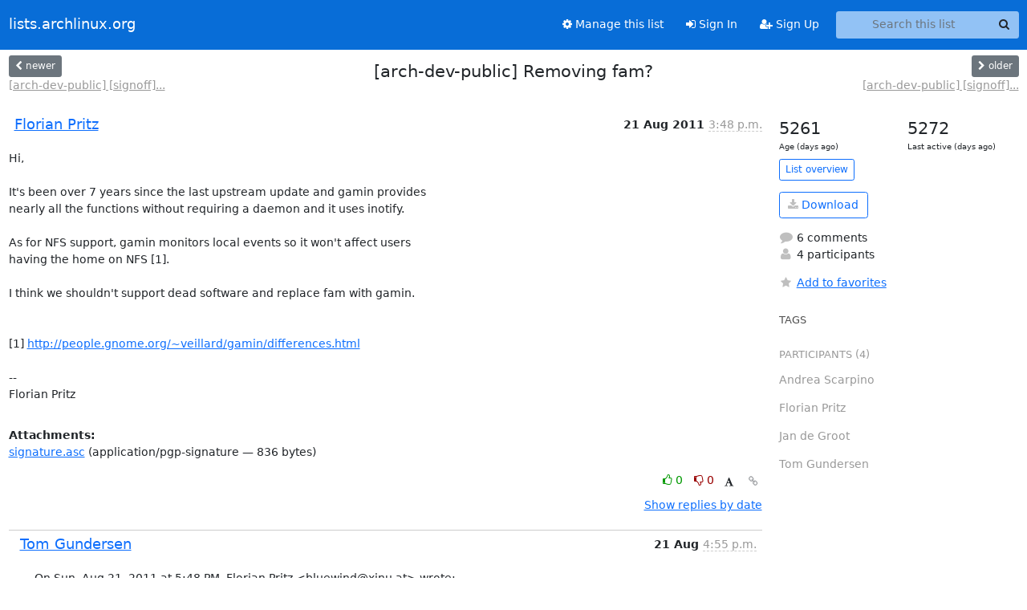

--- FILE ---
content_type: text/html; charset=utf-8
request_url: https://lists.archlinux.org/archives/list/arch-dev-public@lists.archlinux.org/thread/IKO5JRIBEIJB3VT7524EED5WC5E5QVH3/
body_size: 5141
content:





<!DOCTYPE HTML>
<html>
    <head>
        <meta http-equiv="Content-Type" content="text/html; charset=UTF-8" />
        <meta name="viewport" content="width=device-width, initial-scale=1.0" />
        <meta name="ROBOTS" content="INDEX, FOLLOW" />
        <title>
[arch-dev-public] Removing fam? - Arch-dev-public - lists.archlinux.org
</title>
        <meta name="author" content="" />
        <meta name="dc.language" content="en" />
        <link rel="shortcut icon" href="/static/hyperkitty/img/favicon.ico" />
        <link rel="stylesheet" href="/static/hyperkitty/libs/jquery/smoothness/jquery-ui-1.13.1.min.css" type="text/css" media="all" />
        <link rel="stylesheet" href="/static/hyperkitty/libs/fonts/font-awesome/css/font-awesome.min.css" type="text/css" media="all" />
        <link rel="stylesheet" href="/static/CACHE/css/output.e5bf37f52345.css" type="text/css" media="all"><link rel="stylesheet" href="/static/CACHE/css/output.e68c4908b3de.css" type="text/css"><link rel="stylesheet" href="/static/CACHE/css/output.60693ec958f7.css" type="text/css" media="all">
         
        
        

    </head>

    <body>

    


    <nav class="navbar sticky-top navbar-expand-md mb-2" id="navbar-main">
        <div class="container-xxl">
            <div class="navbar-header"> <!--part of navbar that's always present-->
                <button type="button" class="navbar-toggler collapsed" data-bs-toggle="collapse" data-bs-target=".navbar-collapse">
                    <span class="fa fa-bars"></span>
                </button>
                <a class="navbar-brand" href="/archives/">lists.archlinux.org</a>

            </div> <!-- /navbar-header -->
            <div class="d-flex">
                <div class="auth dropdown d-md-none">
                        
                </div>
                
                <a  href="/accounts/login/?next=/archives/list/arch-dev-public%40lists.archlinux.org/thread/IKO5JRIBEIJB3VT7524EED5WC5E5QVH3/" class="nav-link d-md-none">
                    <span class="fa fa-sign-in"></span>
                    Sign In
                </a>
                <a  href="/accounts/signup/?next=/archives/list/arch-dev-public%40lists.archlinux.org/thread/IKO5JRIBEIJB3VT7524EED5WC5E5QVH3/" class="nav-link d-md-none">
                    <span class="fa fa-user-plus"></span>
                    Sign Up
                </a>
                
            </div>
            <div class="navbar-collapse collapse justify-content-end"> <!--part of navbar that's collapsed on small screens-->
                <!-- show dropdown for smaller viewports b/c login name/email may be too long -->
                <!-- only show this extra button/dropdown if we're in small screen sizes -->
            
                
                <a href="/mailman3/lists/arch-dev-public.lists.archlinux.org/" class="nav-link">
                    <span class="fa fa-cog"></span>
                    Manage this list
                </a>
                
            
            
            <a  href="/accounts/login/?next=/archives/list/arch-dev-public%40lists.archlinux.org/thread/IKO5JRIBEIJB3VT7524EED5WC5E5QVH3/" class="nav-link d-none d-md-block">
                <span class="fa fa-sign-in"></span>
                Sign In
            </a>
            <a  href="/accounts/signup/?next=/archives/list/arch-dev-public%40lists.archlinux.org/thread/IKO5JRIBEIJB3VT7524EED5WC5E5QVH3/" class="nav-link d-none d-md-block">
                <span class="fa fa-user-plus"></span>
                Sign Up
            </a>
            
                <form name="search" method="get" action="/archives/search" class="navbar-form navbar-right my-2 my-lg-2 ms-2" role="search">
                    <input type="hidden" name="mlist" value="arch-dev-public@lists.archlinux.org" />
                    <div class="input-group">
                    <input name="q" type="text" class="form-control rounded-4 search"
                            
                                placeholder="Search this list"
                                aria-label="Search this list"
                            
                            
                            />
                    <button class="btn search-button" aria-label="Search"><span class="fa fa-search"></span></button>
                    </div>
                </form>
                <!-- larger viewports -->
                <ul class="nav navbar-nav auth d-none d-md-flex">
                    
                </ul>
            </div> <!--/navbar-collapse -->
        </div><!-- /container for navbar -->
    </nav>

    

     <div class="modal fade" tabindex="-1" role="dialog" id="keyboard-shortcuts">
       <div class="modal-dialog" role="document">
         <div class="modal-content">
           <div class="modal-header">
             <button type="button" class="close" data-dismiss="modal" aria-label="Close"><span aria-hidden="true">&times;</span></button>
             <h4 class="modal-title">Keyboard Shortcuts</h4>
           </div>
           <div class="modal-body">
             <h3>Thread View</h3>
             <ul>
               <li><code>j</code>: Next unread message </li>
               <li><code>k</code>: Previous unread message </li>
               <li><code>j a</code>: Jump to all threads
               <li><code>j l</code>: Jump to MailingList overview
             </ul>
           </div>
         </div><!-- /.modal-content -->
       </div><!-- /.modal-dialog -->
     </div><!-- /.modal -->

     <div class="container-xxl" role="main">
        

<div class="row view-thread d-flex">

        <!-- thread header: navigation (older/newer), thread title -->
        <div class="thread-header">
          <div class="d-flex">
            
            <div>
                
                <a id="next-thread" class="btn btn-secondary btn-sm "
                        title="[arch-dev-public] [signoff] util-linux-2.20-1 and sysvinit-2.88-3"
                        href="/archives/list/arch-dev-public@lists.archlinux.org/thread/SXRPTXUHOUTQQI5ALOXX5AB3NA555HUA/">
                    <span class="fa fa-chevron-left"></span>
                    <span class="d-none d-md-inline">newer</span>
                </a>
                <br />
                <a href="/archives/list/arch-dev-public@lists.archlinux.org/thread/SXRPTXUHOUTQQI5ALOXX5AB3NA555HUA/"
                title="[arch-dev-public] [signoff] util-linux-2.20-1 and sysvinit-2.88-3" class="thread-titles d-none d-md-block">
                    [arch-dev-public] [signoff]...
                </a>
               
            </div>
            <div class="flex-grow-1">
                <h3>[arch-dev-public] Removing fam?</h3>
            </div>
            <div class="right">
                <a id="prev-thread" class="btn btn-secondary btn-sm "
                    
                    title="[arch-dev-public] [signoff] ca-certificates 20110502+nmu1-1"
                    href="/archives/list/arch-dev-public@lists.archlinux.org/thread/YWLMAIJUSNDABZIRBOH7Q5ZOZRAGGNF6/"
                    >
                    <span class="fa fa-chevron-right"></span>
                    <span class="d-none d-md-inline">older</span>
                </a><br />
                
                <a href="/archives/list/arch-dev-public@lists.archlinux.org/thread/YWLMAIJUSNDABZIRBOH7Q5ZOZRAGGNF6/"
                    title="[arch-dev-public] [signoff] ca-certificates 20110502+nmu1-1" class="thread-titles d-none d-md-block">
                    [arch-dev-public] [signoff]...
                </a>
                
            </div>
          </div>
         
         </div>
        </div> <!-- /thread-header -->

        <div class="row">
            <div class="col-sm-12 col-md-9">
                <!-- main section, the email thread -->
                <div id="thread-content">

                    <!-- Start first email -->
                    





<div class="email email-first">

    <div id="IKO5JRIBEIJB3VT7524EED5WC5E5QVH3" class="email-header">
        <div class="gravatar-wrapper d-flex">
            <div class="gravatar circle">
                
            </div>
            <div class="email-author d-flex">
                <h2 class="name">
                    
                    <a href="/archives/users/8ad9f50bca59479d9159f8310c8d00d0/"
                       title="See the profile for Florian Pritz"
                       >Florian Pritz</a>
                    
                </h2>
            </div>
        </div>
        <div class="email-date right">
            
            
            <span class="date d-none d-sm-inline">
                21 Aug
                
                    2011
                
            </span>
            <span class="date d-sm-none">
                21 Aug
                
                '11
                
            </span>
            
            <div class="time">
                <span title="Sender's time: Aug. 21, 2011, 5:48 p.m.">3:48 p.m.</span>
            </div>

        </div>
        
    </div> <!-- /email-header: gravatar, author-info, date, peramlink, changed_subject -->
    <div class="email-body ">
      <p>Hi,

It's been over 7 years since the last upstream update and gamin provides
nearly all the functions without requiring a daemon and it uses inotify.

As for NFS support, gamin monitors local events so it won't affect users
having the home on NFS [1].

I think we shouldn't support dead software and replace fam with gamin.


[1] <a target="_blank" href="http://people.gnome.org/~veillard/gamin/differences.html">http://people.gnome.org/~veillard/gamin/differences.html</a>

-- 
Florian Pritz</p>

    </div>

    
    <div class="attachments">
        <p class="attachments">Attachments:</p>
        <ul class="attachments-list list-unstyled">
        
            <li><a href="/archives/list/arch-dev-public@lists.archlinux.org/message/IKO5JRIBEIJB3VT7524EED5WC5E5QVH3/attachment/2/signature.asc">signature.asc</a>
                (application/pgp-signature &mdash; 836 bytes)
            </li>
        
        </ul>
    </div>
    

    <div class="email-info">
      <div class="likeform-wrapper right">
        <div class="messagelink pull-right">
          <button class="toggle-font btn btn-sm"
                title="Display in fixed font"
                data-bs-toggle="tooltip" data-placement="bottom">
                <i class="fa fa-font"></i>
          </button>
          <a href="/archives/list/arch-dev-public@lists.archlinux.org/message/IKO5JRIBEIJB3VT7524EED5WC5E5QVH3/"
             title="Permalink for this message"
             data-bs-toggle="tooltip" data-placement="bottom"><i class="fa fa-link"></i></a>
        </div>
        

    <form method="post" class="likeform"
          action="/archives/list/arch-dev-public@lists.archlinux.org/message/IKO5JRIBEIJB3VT7524EED5WC5E5QVH3/vote">
    <input type="hidden" name="csrfmiddlewaretoken" value="EIQUZ4kXKcuz8syKxJEO4rcqZQi6C2hRwvq5g36GvSoo72lkt9k8os0BzSBnBr00">
    
		
			<a class="youlike vote  disabled" title="You must be logged-in to vote."
			href="#like" data-vote="1" aria-label="Like thread">
					<i class="fa fa-thumbs-o-up"></i> 0
			</a>
			<a class="youdislike vote disabled" title="You must be logged-in to vote."
			href="#dislike" data-vote="-1" aria-label="Dislike thread">
				<i class="fa fa-thumbs-o-down"></i> 0
			</a>
		
    

    </form>

        </div>

        <!-- Reply link -->
        

        <!-- Attachments -->
        
        <!-- Reply form -->
        

        

    </div>

</div>

                    <!-- End first email -->

                    <p class="sort-mode">
                        
                        <a href="/archives/list/arch-dev-public@lists.archlinux.org/thread/IKO5JRIBEIJB3VT7524EED5WC5E5QVH3/?sort=date"
                            >Show replies by date</a>
                        
                    </p>

                    <div class="anchor-link">
                        <a id="replies"></a>
                    </div>
                    <div class="replies">
                        
                            

    
    <div class="odd ">
      <!-- Start email -->
      





<div class="email">

    <div id="E6G2O3L7C3UH2K4LZUVZYC45KTEITR75" class="email-header">
        <div class="gravatar-wrapper d-flex">
            <div class="gravatar circle">
                
            </div>
            <div class="email-author d-flex">
                <h2 class="name">
                    
                    <a href="/archives/users/03bf80654d9e4eb59e5bc4f34c5e58bd/"
                       title="See the profile for Tom Gundersen"
                       >Tom Gundersen</a>
                    
                </h2>
            </div>
        </div>
        <div class="email-date right">
            
            
            <span class="date d-none d-sm-inline">
                21 Aug
                
            </span>
            <span class="date d-sm-none">
                21 Aug
                
            </span>
            
            <div class="time">
                <span title="Sender's time: Aug. 21, 2011, 6:55 p.m.">4:55 p.m.</span>
            </div>

        </div>
        
    </div> <!-- /email-header: gravatar, author-info, date, peramlink, changed_subject -->
    <div class="email-body ">
      <p>On Sun, Aug 21, 2011 at 5:48 PM, Florian Pritz &lt;bluewind@xinu.at> wrote:</p>
<div class="quoted-switch"><a href="#">...</a></div><blockquote class="blockquote quoted-text"><p>I think we shouldn't support dead software</p>
</blockquote><p>As discussed on IRC: +1 from me.

-t</p>

    </div>

    

    <div class="email-info">
      <div class="likeform-wrapper right">
        <div class="messagelink pull-right">
          <button class="toggle-font btn btn-sm"
                title="Display in fixed font"
                data-bs-toggle="tooltip" data-placement="bottom">
                <i class="fa fa-font"></i>
          </button>
          <a href="/archives/list/arch-dev-public@lists.archlinux.org/message/E6G2O3L7C3UH2K4LZUVZYC45KTEITR75/"
             title="Permalink for this message"
             data-bs-toggle="tooltip" data-placement="bottom"><i class="fa fa-link"></i></a>
        </div>
        

    <form method="post" class="likeform"
          action="/archives/list/arch-dev-public@lists.archlinux.org/message/E6G2O3L7C3UH2K4LZUVZYC45KTEITR75/vote">
    <input type="hidden" name="csrfmiddlewaretoken" value="EIQUZ4kXKcuz8syKxJEO4rcqZQi6C2hRwvq5g36GvSoo72lkt9k8os0BzSBnBr00">
    
		
			<a class="youlike vote  disabled" title="You must be logged-in to vote."
			href="#like" data-vote="1" aria-label="Like thread">
					<i class="fa fa-thumbs-o-up"></i> 0
			</a>
			<a class="youdislike vote disabled" title="You must be logged-in to vote."
			href="#dislike" data-vote="-1" aria-label="Dislike thread">
				<i class="fa fa-thumbs-o-down"></i> 0
			</a>
		
    

    </form>

        </div>

        <!-- Reply link -->
        

        <!-- Attachments -->
        
        <!-- Reply form -->
        

        

    </div>

</div>

      <!-- End of email -->
    </div>
    
    <div class="even reply-level-1">
      <!-- Start email -->
      





<div class="email">

    <div id="NDEP22UMKVIELXCKA3KGCKBM75BJLOJI" class="email-header">
        <div class="gravatar-wrapper d-flex">
            <div class="gravatar circle">
                
            </div>
            <div class="email-author d-flex">
                <h2 class="name">
                    
                    <a href="/archives/users/488622ea7375483e8d6f7b1ef7aeac46/"
                       title="See the profile for Andrea Scarpino"
                       >Andrea Scarpino</a>
                    
                </h2>
            </div>
        </div>
        <div class="email-date right">
            
            
            <div class="time">
                <span title="Sender's time: Aug. 21, 2011, 7:02 p.m.">5:02 p.m.</span>
            </div>

        </div>
        
    </div> <!-- /email-header: gravatar, author-info, date, peramlink, changed_subject -->
    <div class="email-body ">
      <p>On 21 August 2011 18:55, Tom Gundersen &lt;teg@jklm.no> wrote:</p>
<div class="quoted-switch"><a href="#">...</a></div><blockquote class="blockquote quoted-text"><p>As discussed on IRC: +1 from me.
I'm in favour of removing fam, but please stop discussing decisions on IRC.
I cannot join our dev channel every day and it doesn't have a log file
accessible through the website neither and I'd like to know the
benefits/disadvantages of fam, or everything else, removal.</p>
</blockquote><p>Anyway Jan discussed this a couple of months ago here[1]

[1] <a target="_blank" href="http://mailman.archlinux.org/pipermail/arch-dev-public/2011-July/020963.html">http://mailman.archlinux.org/pipermail/arch-dev-public/2011-July/020963.html</a>

-- 
Andrea</p>

    </div>

    

    <div class="email-info">
      <div class="likeform-wrapper right">
        <div class="messagelink pull-right">
          <button class="toggle-font btn btn-sm"
                title="Display in fixed font"
                data-bs-toggle="tooltip" data-placement="bottom">
                <i class="fa fa-font"></i>
          </button>
          <a href="/archives/list/arch-dev-public@lists.archlinux.org/message/NDEP22UMKVIELXCKA3KGCKBM75BJLOJI/"
             title="Permalink for this message"
             data-bs-toggle="tooltip" data-placement="bottom"><i class="fa fa-link"></i></a>
        </div>
        

    <form method="post" class="likeform"
          action="/archives/list/arch-dev-public@lists.archlinux.org/message/NDEP22UMKVIELXCKA3KGCKBM75BJLOJI/vote">
    <input type="hidden" name="csrfmiddlewaretoken" value="EIQUZ4kXKcuz8syKxJEO4rcqZQi6C2hRwvq5g36GvSoo72lkt9k8os0BzSBnBr00">
    
		
			<a class="youlike vote  disabled" title="You must be logged-in to vote."
			href="#like" data-vote="1" aria-label="Like thread">
					<i class="fa fa-thumbs-o-up"></i> 0
			</a>
			<a class="youdislike vote disabled" title="You must be logged-in to vote."
			href="#dislike" data-vote="-1" aria-label="Dislike thread">
				<i class="fa fa-thumbs-o-down"></i> 0
			</a>
		
    

    </form>

        </div>

        <!-- Reply link -->
        

        <!-- Attachments -->
        
        <!-- Reply form -->
        

        

    </div>

</div>

      <!-- End of email -->
    </div>
    
    <div class="odd reply-level-2">
      <!-- Start email -->
      





<div class="email">

    <div id="26J3AW5IFEKNI6CKE4JRNI2CFRKKSYSE" class="email-header">
        <div class="gravatar-wrapper d-flex">
            <div class="gravatar circle">
                
            </div>
            <div class="email-author d-flex">
                <h2 class="name">
                    
                    <a href="/archives/users/03bf80654d9e4eb59e5bc4f34c5e58bd/"
                       title="See the profile for Tom Gundersen"
                       >Tom Gundersen</a>
                    
                </h2>
            </div>
        </div>
        <div class="email-date right">
            
            
            <div class="time">
                <span title="Sender's time: Aug. 21, 2011, 7:40 p.m.">5:40 p.m.</span>
            </div>

        </div>
        
    </div> <!-- /email-header: gravatar, author-info, date, peramlink, changed_subject -->
    <div class="email-body ">
      <p>On Sun, Aug 21, 2011 at 7:02 PM, Andrea Scarpino &lt;andrea@archlinux.org> wrote:</p>
<div class="quoted-switch"><a href="#">...</a></div><blockquote class="blockquote quoted-text"><p>On 21 August 2011 18:55, Tom Gundersen &lt;teg@jklm.no> wrote:</p>
<div class="quoted-switch"><a href="#">...</a></div><blockquote class="blockquote quoted-text"><p>As discussed on IRC: +1 from me.
I'm in favour of removing fam, but please stop discussing decisions on IRC.
I cannot join our dev channel every day and it doesn't have a log file
accessible through the website neither and I'd like to know the
benefits/disadvantages of fam, or everything else, removal.</p>
</blockquote></blockquote><p>In this case, Florian summarized the discussion in his email.

-t</p>

    </div>

    

    <div class="email-info">
      <div class="likeform-wrapper right">
        <div class="messagelink pull-right">
          <button class="toggle-font btn btn-sm"
                title="Display in fixed font"
                data-bs-toggle="tooltip" data-placement="bottom">
                <i class="fa fa-font"></i>
          </button>
          <a href="/archives/list/arch-dev-public@lists.archlinux.org/message/26J3AW5IFEKNI6CKE4JRNI2CFRKKSYSE/"
             title="Permalink for this message"
             data-bs-toggle="tooltip" data-placement="bottom"><i class="fa fa-link"></i></a>
        </div>
        

    <form method="post" class="likeform"
          action="/archives/list/arch-dev-public@lists.archlinux.org/message/26J3AW5IFEKNI6CKE4JRNI2CFRKKSYSE/vote">
    <input type="hidden" name="csrfmiddlewaretoken" value="EIQUZ4kXKcuz8syKxJEO4rcqZQi6C2hRwvq5g36GvSoo72lkt9k8os0BzSBnBr00">
    
		
			<a class="youlike vote  disabled" title="You must be logged-in to vote."
			href="#like" data-vote="1" aria-label="Like thread">
					<i class="fa fa-thumbs-o-up"></i> 0
			</a>
			<a class="youdislike vote disabled" title="You must be logged-in to vote."
			href="#dislike" data-vote="-1" aria-label="Dislike thread">
				<i class="fa fa-thumbs-o-down"></i> 0
			</a>
		
    

    </form>

        </div>

        <!-- Reply link -->
        

        <!-- Attachments -->
        
        <!-- Reply form -->
        

        

    </div>

</div>

      <!-- End of email -->
    </div>
    
    <div class="even ">
      <!-- Start email -->
      





<div class="email">

    <div id="CUE6XYL24M6D67FY36BJR357OPIWXZXW" class="email-header">
        <div class="gravatar-wrapper d-flex">
            <div class="gravatar circle">
                
            </div>
            <div class="email-author d-flex">
                <h2 class="name">
                    
                    <a href="/archives/users/4c2d1adcd5384329bfe309c3a901efcb/"
                       title="See the profile for Jan de Groot"
                       >Jan de Groot</a>
                    
                </h2>
            </div>
        </div>
        <div class="email-date right">
            
            
            <div class="time">
                <span title="Sender's time: Aug. 21, 2011, 6:57 p.m.">4:57 p.m.</span>
            </div>

        </div>
        
    </div> <!-- /email-header: gravatar, author-info, date, peramlink, changed_subject -->
    <div class="email-body ">
      <p>On Sun, 2011-08-21 at 17:48 +0200, Florian Pritz wrote:</p>
<div class="quoted-switch"><a href="#">...</a></div><blockquote class="blockquote quoted-text"><p>Hi,</p>
<p>It's been over 7 years since the last upstream update and gamin provides
nearly all the functions without requiring a daemon and it uses inotify.</p>
<p>As for NFS support, gamin monitors local events so it won't affect users
having the home on NFS [1].</p>
<p>I think we shouldn't support dead software and replace fam with gamin.</p>
</blockquote><p>My thoughts on this subject:
<a target="_blank" href="http://mailman.archlinux.org/pipermail/arch-dev-public/2011-July/020963.html">http://mailman.archlinux.org/pipermail/arch-dev-public/2011-July/020963.html</a>

I'd say: drop where possible when native inotify exists, otherwise
replace with gamin.</p>

    </div>

    

    <div class="email-info">
      <div class="likeform-wrapper right">
        <div class="messagelink pull-right">
          <button class="toggle-font btn btn-sm"
                title="Display in fixed font"
                data-bs-toggle="tooltip" data-placement="bottom">
                <i class="fa fa-font"></i>
          </button>
          <a href="/archives/list/arch-dev-public@lists.archlinux.org/message/CUE6XYL24M6D67FY36BJR357OPIWXZXW/"
             title="Permalink for this message"
             data-bs-toggle="tooltip" data-placement="bottom"><i class="fa fa-link"></i></a>
        </div>
        

    <form method="post" class="likeform"
          action="/archives/list/arch-dev-public@lists.archlinux.org/message/CUE6XYL24M6D67FY36BJR357OPIWXZXW/vote">
    <input type="hidden" name="csrfmiddlewaretoken" value="EIQUZ4kXKcuz8syKxJEO4rcqZQi6C2hRwvq5g36GvSoo72lkt9k8os0BzSBnBr00">
    
		
			<a class="youlike vote  disabled" title="You must be logged-in to vote."
			href="#like" data-vote="1" aria-label="Like thread">
					<i class="fa fa-thumbs-o-up"></i> 0
			</a>
			<a class="youdislike vote disabled" title="You must be logged-in to vote."
			href="#dislike" data-vote="-1" aria-label="Dislike thread">
				<i class="fa fa-thumbs-o-down"></i> 0
			</a>
		
    

    </form>

        </div>

        <!-- Reply link -->
        

        <!-- Attachments -->
        
        <!-- Reply form -->
        

        

    </div>

</div>

      <!-- End of email -->
    </div>
    
    <div class="odd ">
      <!-- Start email -->
      





<div class="email">

    <div id="53XKSIGQSMFG3AF4RXRHGOJDIWEQBZU4" class="email-header">
        <div class="gravatar-wrapper d-flex">
            <div class="gravatar circle">
                
            </div>
            <div class="email-author d-flex">
                <h2 class="name">
                    
                    <a href="/archives/users/8ad9f50bca59479d9159f8310c8d00d0/"
                       title="See the profile for Florian Pritz"
                       >Florian Pritz</a>
                    
                </h2>
            </div>
        </div>
        <div class="email-date right">
            
            
            <span class="date d-none d-sm-inline">
                23 Aug
                
            </span>
            <span class="date d-sm-none">
                23 Aug
                
            </span>
            
            <div class="time">
                <span title="Sender's time: Aug. 23, 2011, 4:21 p.m.">2:21 p.m.</span>
            </div>

        </div>
        
    </div> <!-- /email-header: gravatar, author-info, date, peramlink, changed_subject -->
    <div class="email-body ">
      <p>On 21.08.2011 17:48, Florian Pritz wrote:</p>
<div class="quoted-switch"><a href="#">...</a></div><blockquote class="blockquote quoted-text"><p>Hi,</p>
<p>It's been over 7 years since the last upstream update and gamin provides
nearly all the functions without requiring a daemon and it uses inotify.</p>
<p>As for NFS support, gamin monitors local events so it won't affect users
having the home on NFS [1].</p>
<p>I think we shouldn't support dead software and replace fam with gamin.</p>
<p>[1] <a target="_blank" href="http://people.gnome.org/~veillard/gamin/differences.html">http://people.gnome.org/~veillard/gamin/differences.html</a></p>
</blockquote><p>I create <a target="_blank" href="https://www.archlinux.org/todo/95/">https://www.archlinux.org/todo/95/</a>

-- 
Florian Pritz</p>

    </div>

    

    <div class="email-info">
      <div class="likeform-wrapper right">
        <div class="messagelink pull-right">
          <button class="toggle-font btn btn-sm"
                title="Display in fixed font"
                data-bs-toggle="tooltip" data-placement="bottom">
                <i class="fa fa-font"></i>
          </button>
          <a href="/archives/list/arch-dev-public@lists.archlinux.org/message/53XKSIGQSMFG3AF4RXRHGOJDIWEQBZU4/"
             title="Permalink for this message"
             data-bs-toggle="tooltip" data-placement="bottom"><i class="fa fa-link"></i></a>
        </div>
        

    <form method="post" class="likeform"
          action="/archives/list/arch-dev-public@lists.archlinux.org/message/53XKSIGQSMFG3AF4RXRHGOJDIWEQBZU4/vote">
    <input type="hidden" name="csrfmiddlewaretoken" value="EIQUZ4kXKcuz8syKxJEO4rcqZQi6C2hRwvq5g36GvSoo72lkt9k8os0BzSBnBr00">
    
		
			<a class="youlike vote  disabled" title="You must be logged-in to vote."
			href="#like" data-vote="1" aria-label="Like thread">
					<i class="fa fa-thumbs-o-up"></i> 0
			</a>
			<a class="youdislike vote disabled" title="You must be logged-in to vote."
			href="#dislike" data-vote="-1" aria-label="Dislike thread">
				<i class="fa fa-thumbs-o-down"></i> 0
			</a>
		
    

    </form>

        </div>

        <!-- Reply link -->
        

        <!-- Attachments -->
        
        <div class="attachments dropdown">
            <a class="attachments" data-bs-toggle="dropdown" href="#">
                
                 attachment
                
                <span class="caret"></span>
                <!-- <i class="fa fa-caret-right"></i> -->
            </a>
            <ul class="attachments-list list-unstyled dropdown-menu">
            
                <li><a href="/archives/list/arch-dev-public@lists.archlinux.org/message/53XKSIGQSMFG3AF4RXRHGOJDIWEQBZU4/attachment/2/signature.asc"
                        title="application/pgp-signature, 836 bytes"
                        >signature.asc
                    </a>
                </li>
            
            </ul>
        </div>
        
        <!-- Reply form -->
        

        

    </div>

</div>

      <!-- End of email -->
    </div>
    
    <div class="even reply-level-1">
      <!-- Start email -->
      





<div class="email">

    <div id="ZACSJOYMHMOO6B5JJ7CJRJMNAL5KQBSO" class="email-header">
        <div class="gravatar-wrapper d-flex">
            <div class="gravatar circle">
                
            </div>
            <div class="email-author d-flex">
                <h2 class="name">
                    
                    <a href="/archives/users/488622ea7375483e8d6f7b1ef7aeac46/"
                       title="See the profile for Andrea Scarpino"
                       >Andrea Scarpino</a>
                    
                </h2>
            </div>
        </div>
        <div class="email-date right">
            
            
            <span class="date d-none d-sm-inline">
                1 Sep
                
            </span>
            <span class="date d-sm-none">
                1 Sep
                
            </span>
            
            <div class="time">
                <span title="Sender's time: Sept. 1, 2011, 11:30 a.m.">9:30 a.m.</span>
            </div>

        </div>
        
    </div> <!-- /email-header: gravatar, author-info, date, peramlink, changed_subject -->
    <div class="email-body ">
      <p>On 23 August 2011 16:21, Florian Pritz &lt;bluewind@xinu.at> wrote:</p>
<div class="quoted-switch"><a href="#">...</a></div><blockquote class="blockquote quoted-text"><p>I create <a target="_blank" href="https://www.archlinux.org/todo/95/">https://www.archlinux.org/todo/95/</a>
I just moved fam to AUR.</p>
</blockquote><p>-- 
Andrea</p>

    </div>

    

    <div class="email-info">
      <div class="likeform-wrapper right">
        <div class="messagelink pull-right">
          <button class="toggle-font btn btn-sm"
                title="Display in fixed font"
                data-bs-toggle="tooltip" data-placement="bottom">
                <i class="fa fa-font"></i>
          </button>
          <a href="/archives/list/arch-dev-public@lists.archlinux.org/message/ZACSJOYMHMOO6B5JJ7CJRJMNAL5KQBSO/"
             title="Permalink for this message"
             data-bs-toggle="tooltip" data-placement="bottom"><i class="fa fa-link"></i></a>
        </div>
        

    <form method="post" class="likeform"
          action="/archives/list/arch-dev-public@lists.archlinux.org/message/ZACSJOYMHMOO6B5JJ7CJRJMNAL5KQBSO/vote">
    <input type="hidden" name="csrfmiddlewaretoken" value="EIQUZ4kXKcuz8syKxJEO4rcqZQi6C2hRwvq5g36GvSoo72lkt9k8os0BzSBnBr00">
    
		
			<a class="youlike vote  disabled" title="You must be logged-in to vote."
			href="#like" data-vote="1" aria-label="Like thread">
					<i class="fa fa-thumbs-o-up"></i> 0
			</a>
			<a class="youdislike vote disabled" title="You must be logged-in to vote."
			href="#dislike" data-vote="-1" aria-label="Dislike thread">
				<i class="fa fa-thumbs-o-down"></i> 0
			</a>
		
    

    </form>

        </div>

        <!-- Reply link -->
        

        <!-- Attachments -->
        
        <!-- Reply form -->
        

        

    </div>

</div>

      <!-- End of email -->
    </div>
    

                        
                    </div>

                </div>
            </div>

            <div class="col-12 col-md-3">
                <div class="anchor-link">
                    <a id="stats"></a>
                </div>
                




<!-- right column -->
<section id="thread-overview-info">
    <!-- Start stats re: dates -->
    <div id="thread-date-info" class="row">
      <div class="col">
        <span class="days-num">5261</span>
        <div class="days-text">
          Age (days ago)
        </div>
      </div>
      <div class="col">
        <span class="days-num">5272</span>
        <div class="days-text">
          Last active (days ago)
        </div>
        </div>
    </div> <!-- /Stats re: dates -->

    <p>
        <a href="/archives/list/arch-dev-public@lists.archlinux.org/" class="btn btn-outline-primary btn-sm">
            List overview
        </a>
    </p>

    

    
    <a href="/archives/list/arch-dev-public@lists.archlinux.org/export/arch-dev-public@lists.archlinux.org-IKO5JRIBEIJB3VT7524EED5WC5E5QVH3.mbox.gz?thread=IKO5JRIBEIJB3VT7524EED5WC5E5QVH3" title="This thread in gzipped mbox format"
          class="btn btn-outline-primary">
        <i class="fa fa-download"></i> Download</a>
    

    <p class="thread-overview-details">
    <div>
        <i class="fa fa-fw fa-comment"></i>
        6 comments
    </div>
    <div>
        <i class="fa fa-fw fa-user"></i>
        4 participants
    </div>
    
    </p>

    <form id="fav_form" name="favorite" method="post" class="favorite"
          action="/archives/list/arch-dev-public@lists.archlinux.org/thread/IKO5JRIBEIJB3VT7524EED5WC5E5QVH3/favorite">
        <input type="hidden" name="csrfmiddlewaretoken" value="EIQUZ4kXKcuz8syKxJEO4rcqZQi6C2hRwvq5g36GvSoo72lkt9k8os0BzSBnBr00">
        <input type="hidden" name="action" value="add" />
        <p>
            <a href="#AddFav" class="notsaved disabled" title="You must be logged-in to have favorites.">
                <i class="fa fa-fw fa-star"></i>Add to favorites</a>
            <a href="#RmFav" class="saved">
                <i class="fa fa-fw fa-star"></i>Remove from favorites</a>
        </p>
    </form>

    

    <div id="tags">
        

        <h3 id="tag-title">tags </h3>
        

    </div>
    
    
    <div id="participants">
        <h3 id="participants_title">participants (4)</h3>
        <ul class="list-unstyled">
            
            <li class="d-flex">
                <div class="participant-gravatar circle"></div>
                <div class="participant-name d-flex align-items-center">
                    <span>Andrea Scarpino</span>
                </div>
            </li>
            
            <li class="d-flex">
                <div class="participant-gravatar circle"></div>
                <div class="participant-name d-flex align-items-center">
                    <span>Florian Pritz</span>
                </div>
            </li>
            
            <li class="d-flex">
                <div class="participant-gravatar circle"></div>
                <div class="participant-name d-flex align-items-center">
                    <span>Jan de Groot</span>
                </div>
            </li>
            
            <li class="d-flex">
                <div class="participant-gravatar circle"></div>
                <div class="participant-name d-flex align-items-center">
                    <span>Tom Gundersen</span>
                </div>
            </li>
            
        </ul>
    </div>
    
</section>



            </div>

        </div>

</div>

<!-- end of content -->

    </div> <!-- /container for content -->

    <footer class="footer">
      <div class="container">
        <p class="text-muted">
            <img class="logo" alt="HyperKitty" src="/static/hyperkitty/img/logo.png" />
            Powered by <a href="http://hyperkitty.readthedocs.org">HyperKitty</a> version 1.3.12.
        </p>
      </div>
    </footer>

    <script src="/static/hyperkitty/libs/jquery/jquery-3.6.0.min.js"></script>
    <script src="/static/hyperkitty/libs/jquery/jquery-ui-1.13.1.min.js"></script>
    <script src="/static/CACHE/js/output.80e003825acc.js"></script>
    <script>
      // Add the .js-enabled class to the body so we can style the elements
      // depending on whether Javascript is enabled.
      $(document).ready(function(){
          $("body").addClass("js-enabled");
          $(".gravatar").addClass("rounded-circle");
      });
    </script>
    

<script type="text/javascript">
    $(document).ready(function() {
        //enable tooltips for thread buttons
        $("btn#next-thread").tooltip();
        $("btn#prev-thread").tooltip();

        setup_category();
        setup_tags();
        setup_favorites();
        // Hide quotes by default in the thread view
        fold_quotes("div.container-xxl");
        // Load the replies
        update_thread_replies("/archives/list/arch-dev-public@lists.archlinux.org/thread/IKO5JRIBEIJB3VT7524EED5WC5E5QVH3/replies?sort=thread&last_view=");
        setup_unreadnavbar("#unreadnavbar");
        setup_thread_keyboard_shortcuts();
    });
</script>



    


    </body>
</html>


--- FILE ---
content_type: application/javascript
request_url: https://lists.archlinux.org/archives/list/arch-dev-public@lists.archlinux.org/thread/IKO5JRIBEIJB3VT7524EED5WC5E5QVH3/replies?sort=thread&last_view=
body_size: 2433
content:
{"replies_html": "\n\n    \n    <div class=\"odd \">\n      <!-- Start email -->\n      \n\n\n\n\n\n<div class=\"email\">\n\n    <div id=\"E6G2O3L7C3UH2K4LZUVZYC45KTEITR75\" class=\"email-header\">\n        <div class=\"gravatar-wrapper d-flex\">\n            <div class=\"gravatar circle\">\n                \n            </div>\n            <div class=\"email-author d-flex\">\n                <h2 class=\"name\">\n                    \n                    <a href=\"/archives/users/03bf80654d9e4eb59e5bc4f34c5e58bd/\"\n                       title=\"See the profile for Tom Gundersen\"\n                       >Tom Gundersen</a>\n                    \n                </h2>\n            </div>\n        </div>\n        <div class=\"email-date right\">\n            \n            \n            <span class=\"date d-none d-sm-inline\">\n                21 Aug\n                \n            </span>\n            <span class=\"date d-sm-none\">\n                21 Aug\n                \n            </span>\n            \n            <div class=\"time\">\n                <span title=\"Sender's time: Aug. 21, 2011, 6:55 p.m.\">4:55 p.m.</span>\n            </div>\n\n        </div>\n        \n    </div> <!-- /email-header: gravatar, author-info, date, peramlink, changed_subject -->\n    <div class=\"email-body \">\n      <p>On Sun, Aug 21, 2011 at 5:48 PM, Florian Pritz &lt;bluewind@xinu.at> wrote:</p>\n<div class=\"quoted-switch\"><a href=\"#\">...</a></div><blockquote class=\"blockquote quoted-text\"><p>I think we shouldn't support dead software</p>\n</blockquote><p>As discussed on IRC: +1 from me.\n\n-t</p>\n\n    </div>\n\n    \n\n    <div class=\"email-info\">\n      <div class=\"likeform-wrapper right\">\n        <div class=\"messagelink pull-right\">\n          <button class=\"toggle-font btn btn-sm\"\n                title=\"Display in fixed font\"\n                data-bs-toggle=\"tooltip\" data-placement=\"bottom\">\n                <i class=\"fa fa-font\"></i>\n          </button>\n          <a href=\"/archives/list/arch-dev-public@lists.archlinux.org/message/E6G2O3L7C3UH2K4LZUVZYC45KTEITR75/\"\n             title=\"Permalink for this message\"\n             data-bs-toggle=\"tooltip\" data-placement=\"bottom\"><i class=\"fa fa-link\"></i></a>\n        </div>\n        \n\n    <form method=\"post\" class=\"likeform\"\n          action=\"/archives/list/arch-dev-public@lists.archlinux.org/message/E6G2O3L7C3UH2K4LZUVZYC45KTEITR75/vote\">\n    <input type=\"hidden\" name=\"csrfmiddlewaretoken\" value=\"F7BJG3nfe4wuQCVLWA7wZT2kFzWg7twHxUbUX29YZKqjPcIlS0NQjUQvfBfx6SfQ\">\n    \n\t\t\n\t\t\t<a class=\"youlike vote  disabled\" title=\"You must be logged-in to vote.\"\n\t\t\thref=\"#like\" data-vote=\"1\" aria-label=\"Like thread\">\n\t\t\t\t\t<i class=\"fa fa-thumbs-o-up\"></i> 0\n\t\t\t</a>\n\t\t\t<a class=\"youdislike vote disabled\" title=\"You must be logged-in to vote.\"\n\t\t\thref=\"#dislike\" data-vote=\"-1\" aria-label=\"Dislike thread\">\n\t\t\t\t<i class=\"fa fa-thumbs-o-down\"></i> 0\n\t\t\t</a>\n\t\t\n    \n\n    </form>\n\n        </div>\n\n        <!-- Reply link -->\n        \n\n        <!-- Attachments -->\n        \n        <!-- Reply form -->\n        \n\n        \n\n    </div>\n\n</div>\n\n      <!-- End of email -->\n    </div>\n    \n    <div class=\"even reply-level-1\">\n      <!-- Start email -->\n      \n\n\n\n\n\n<div class=\"email\">\n\n    <div id=\"NDEP22UMKVIELXCKA3KGCKBM75BJLOJI\" class=\"email-header\">\n        <div class=\"gravatar-wrapper d-flex\">\n            <div class=\"gravatar circle\">\n                \n            </div>\n            <div class=\"email-author d-flex\">\n                <h2 class=\"name\">\n                    \n                    <a href=\"/archives/users/488622ea7375483e8d6f7b1ef7aeac46/\"\n                       title=\"See the profile for Andrea Scarpino\"\n                       >Andrea Scarpino</a>\n                    \n                </h2>\n            </div>\n        </div>\n        <div class=\"email-date right\">\n            \n            \n            <div class=\"time\">\n                <span title=\"Sender's time: Aug. 21, 2011, 7:02 p.m.\">5:02 p.m.</span>\n            </div>\n\n        </div>\n        \n    </div> <!-- /email-header: gravatar, author-info, date, peramlink, changed_subject -->\n    <div class=\"email-body \">\n      <p>On 21 August 2011 18:55, Tom Gundersen &lt;teg@jklm.no> wrote:</p>\n<div class=\"quoted-switch\"><a href=\"#\">...</a></div><blockquote class=\"blockquote quoted-text\"><p>As discussed on IRC: +1 from me.\nI'm in favour of removing fam, but please stop discussing decisions on IRC.\nI cannot join our dev channel every day and it doesn't have a log file\naccessible through the website neither and I'd like to know the\nbenefits/disadvantages of fam, or everything else, removal.</p>\n</blockquote><p>Anyway Jan discussed this a couple of months ago here[1]\n\n[1] <a target=\"_blank\" href=\"http://mailman.archlinux.org/pipermail/arch-dev-public/2011-July/020963.html\">http://mailman.archlinux.org/pipermail/arch-dev-public/2011-July/020963.html</a>\n\n-- \nAndrea</p>\n\n    </div>\n\n    \n\n    <div class=\"email-info\">\n      <div class=\"likeform-wrapper right\">\n        <div class=\"messagelink pull-right\">\n          <button class=\"toggle-font btn btn-sm\"\n                title=\"Display in fixed font\"\n                data-bs-toggle=\"tooltip\" data-placement=\"bottom\">\n                <i class=\"fa fa-font\"></i>\n          </button>\n          <a href=\"/archives/list/arch-dev-public@lists.archlinux.org/message/NDEP22UMKVIELXCKA3KGCKBM75BJLOJI/\"\n             title=\"Permalink for this message\"\n             data-bs-toggle=\"tooltip\" data-placement=\"bottom\"><i class=\"fa fa-link\"></i></a>\n        </div>\n        \n\n    <form method=\"post\" class=\"likeform\"\n          action=\"/archives/list/arch-dev-public@lists.archlinux.org/message/NDEP22UMKVIELXCKA3KGCKBM75BJLOJI/vote\">\n    <input type=\"hidden\" name=\"csrfmiddlewaretoken\" value=\"F7BJG3nfe4wuQCVLWA7wZT2kFzWg7twHxUbUX29YZKqjPcIlS0NQjUQvfBfx6SfQ\">\n    \n\t\t\n\t\t\t<a class=\"youlike vote  disabled\" title=\"You must be logged-in to vote.\"\n\t\t\thref=\"#like\" data-vote=\"1\" aria-label=\"Like thread\">\n\t\t\t\t\t<i class=\"fa fa-thumbs-o-up\"></i> 0\n\t\t\t</a>\n\t\t\t<a class=\"youdislike vote disabled\" title=\"You must be logged-in to vote.\"\n\t\t\thref=\"#dislike\" data-vote=\"-1\" aria-label=\"Dislike thread\">\n\t\t\t\t<i class=\"fa fa-thumbs-o-down\"></i> 0\n\t\t\t</a>\n\t\t\n    \n\n    </form>\n\n        </div>\n\n        <!-- Reply link -->\n        \n\n        <!-- Attachments -->\n        \n        <!-- Reply form -->\n        \n\n        \n\n    </div>\n\n</div>\n\n      <!-- End of email -->\n    </div>\n    \n    <div class=\"odd reply-level-2\">\n      <!-- Start email -->\n      \n\n\n\n\n\n<div class=\"email\">\n\n    <div id=\"26J3AW5IFEKNI6CKE4JRNI2CFRKKSYSE\" class=\"email-header\">\n        <div class=\"gravatar-wrapper d-flex\">\n            <div class=\"gravatar circle\">\n                \n            </div>\n            <div class=\"email-author d-flex\">\n                <h2 class=\"name\">\n                    \n                    <a href=\"/archives/users/03bf80654d9e4eb59e5bc4f34c5e58bd/\"\n                       title=\"See the profile for Tom Gundersen\"\n                       >Tom Gundersen</a>\n                    \n                </h2>\n            </div>\n        </div>\n        <div class=\"email-date right\">\n            \n            \n            <div class=\"time\">\n                <span title=\"Sender's time: Aug. 21, 2011, 7:40 p.m.\">5:40 p.m.</span>\n            </div>\n\n        </div>\n        \n    </div> <!-- /email-header: gravatar, author-info, date, peramlink, changed_subject -->\n    <div class=\"email-body \">\n      <p>On Sun, Aug 21, 2011 at 7:02 PM, Andrea Scarpino &lt;andrea@archlinux.org> wrote:</p>\n<div class=\"quoted-switch\"><a href=\"#\">...</a></div><blockquote class=\"blockquote quoted-text\"><p>On 21 August 2011 18:55, Tom Gundersen &lt;teg@jklm.no> wrote:</p>\n<div class=\"quoted-switch\"><a href=\"#\">...</a></div><blockquote class=\"blockquote quoted-text\"><p>As discussed on IRC: +1 from me.\nI'm in favour of removing fam, but please stop discussing decisions on IRC.\nI cannot join our dev channel every day and it doesn't have a log file\naccessible through the website neither and I'd like to know the\nbenefits/disadvantages of fam, or everything else, removal.</p>\n</blockquote></blockquote><p>In this case, Florian summarized the discussion in his email.\n\n-t</p>\n\n    </div>\n\n    \n\n    <div class=\"email-info\">\n      <div class=\"likeform-wrapper right\">\n        <div class=\"messagelink pull-right\">\n          <button class=\"toggle-font btn btn-sm\"\n                title=\"Display in fixed font\"\n                data-bs-toggle=\"tooltip\" data-placement=\"bottom\">\n                <i class=\"fa fa-font\"></i>\n          </button>\n          <a href=\"/archives/list/arch-dev-public@lists.archlinux.org/message/26J3AW5IFEKNI6CKE4JRNI2CFRKKSYSE/\"\n             title=\"Permalink for this message\"\n             data-bs-toggle=\"tooltip\" data-placement=\"bottom\"><i class=\"fa fa-link\"></i></a>\n        </div>\n        \n\n    <form method=\"post\" class=\"likeform\"\n          action=\"/archives/list/arch-dev-public@lists.archlinux.org/message/26J3AW5IFEKNI6CKE4JRNI2CFRKKSYSE/vote\">\n    <input type=\"hidden\" name=\"csrfmiddlewaretoken\" value=\"F7BJG3nfe4wuQCVLWA7wZT2kFzWg7twHxUbUX29YZKqjPcIlS0NQjUQvfBfx6SfQ\">\n    \n\t\t\n\t\t\t<a class=\"youlike vote  disabled\" title=\"You must be logged-in to vote.\"\n\t\t\thref=\"#like\" data-vote=\"1\" aria-label=\"Like thread\">\n\t\t\t\t\t<i class=\"fa fa-thumbs-o-up\"></i> 0\n\t\t\t</a>\n\t\t\t<a class=\"youdislike vote disabled\" title=\"You must be logged-in to vote.\"\n\t\t\thref=\"#dislike\" data-vote=\"-1\" aria-label=\"Dislike thread\">\n\t\t\t\t<i class=\"fa fa-thumbs-o-down\"></i> 0\n\t\t\t</a>\n\t\t\n    \n\n    </form>\n\n        </div>\n\n        <!-- Reply link -->\n        \n\n        <!-- Attachments -->\n        \n        <!-- Reply form -->\n        \n\n        \n\n    </div>\n\n</div>\n\n      <!-- End of email -->\n    </div>\n    \n    <div class=\"even \">\n      <!-- Start email -->\n      \n\n\n\n\n\n<div class=\"email\">\n\n    <div id=\"CUE6XYL24M6D67FY36BJR357OPIWXZXW\" class=\"email-header\">\n        <div class=\"gravatar-wrapper d-flex\">\n            <div class=\"gravatar circle\">\n                \n            </div>\n            <div class=\"email-author d-flex\">\n                <h2 class=\"name\">\n                    \n                    <a href=\"/archives/users/4c2d1adcd5384329bfe309c3a901efcb/\"\n                       title=\"See the profile for Jan de Groot\"\n                       >Jan de Groot</a>\n                    \n                </h2>\n            </div>\n        </div>\n        <div class=\"email-date right\">\n            \n            \n            <div class=\"time\">\n                <span title=\"Sender's time: Aug. 21, 2011, 6:57 p.m.\">4:57 p.m.</span>\n            </div>\n\n        </div>\n        \n    </div> <!-- /email-header: gravatar, author-info, date, peramlink, changed_subject -->\n    <div class=\"email-body \">\n      <p>On Sun, 2011-08-21 at 17:48 +0200, Florian Pritz wrote:</p>\n<div class=\"quoted-switch\"><a href=\"#\">...</a></div><blockquote class=\"blockquote quoted-text\"><p>Hi,</p>\n<p>It's been over 7 years since the last upstream update and gamin provides\nnearly all the functions without requiring a daemon and it uses inotify.</p>\n<p>As for NFS support, gamin monitors local events so it won't affect users\nhaving the home on NFS [1].</p>\n<p>I think we shouldn't support dead software and replace fam with gamin.</p>\n</blockquote><p>My thoughts on this subject:\n<a target=\"_blank\" href=\"http://mailman.archlinux.org/pipermail/arch-dev-public/2011-July/020963.html\">http://mailman.archlinux.org/pipermail/arch-dev-public/2011-July/020963.html</a>\n\nI'd say: drop where possible when native inotify exists, otherwise\nreplace with gamin.</p>\n\n    </div>\n\n    \n\n    <div class=\"email-info\">\n      <div class=\"likeform-wrapper right\">\n        <div class=\"messagelink pull-right\">\n          <button class=\"toggle-font btn btn-sm\"\n                title=\"Display in fixed font\"\n                data-bs-toggle=\"tooltip\" data-placement=\"bottom\">\n                <i class=\"fa fa-font\"></i>\n          </button>\n          <a href=\"/archives/list/arch-dev-public@lists.archlinux.org/message/CUE6XYL24M6D67FY36BJR357OPIWXZXW/\"\n             title=\"Permalink for this message\"\n             data-bs-toggle=\"tooltip\" data-placement=\"bottom\"><i class=\"fa fa-link\"></i></a>\n        </div>\n        \n\n    <form method=\"post\" class=\"likeform\"\n          action=\"/archives/list/arch-dev-public@lists.archlinux.org/message/CUE6XYL24M6D67FY36BJR357OPIWXZXW/vote\">\n    <input type=\"hidden\" name=\"csrfmiddlewaretoken\" value=\"F7BJG3nfe4wuQCVLWA7wZT2kFzWg7twHxUbUX29YZKqjPcIlS0NQjUQvfBfx6SfQ\">\n    \n\t\t\n\t\t\t<a class=\"youlike vote  disabled\" title=\"You must be logged-in to vote.\"\n\t\t\thref=\"#like\" data-vote=\"1\" aria-label=\"Like thread\">\n\t\t\t\t\t<i class=\"fa fa-thumbs-o-up\"></i> 0\n\t\t\t</a>\n\t\t\t<a class=\"youdislike vote disabled\" title=\"You must be logged-in to vote.\"\n\t\t\thref=\"#dislike\" data-vote=\"-1\" aria-label=\"Dislike thread\">\n\t\t\t\t<i class=\"fa fa-thumbs-o-down\"></i> 0\n\t\t\t</a>\n\t\t\n    \n\n    </form>\n\n        </div>\n\n        <!-- Reply link -->\n        \n\n        <!-- Attachments -->\n        \n        <!-- Reply form -->\n        \n\n        \n\n    </div>\n\n</div>\n\n      <!-- End of email -->\n    </div>\n    \n    <div class=\"odd \">\n      <!-- Start email -->\n      \n\n\n\n\n\n<div class=\"email\">\n\n    <div id=\"53XKSIGQSMFG3AF4RXRHGOJDIWEQBZU4\" class=\"email-header\">\n        <div class=\"gravatar-wrapper d-flex\">\n            <div class=\"gravatar circle\">\n                \n            </div>\n            <div class=\"email-author d-flex\">\n                <h2 class=\"name\">\n                    \n                    <a href=\"/archives/users/8ad9f50bca59479d9159f8310c8d00d0/\"\n                       title=\"See the profile for Florian Pritz\"\n                       >Florian Pritz</a>\n                    \n                </h2>\n            </div>\n        </div>\n        <div class=\"email-date right\">\n            \n            \n            <span class=\"date d-none d-sm-inline\">\n                23 Aug\n                \n            </span>\n            <span class=\"date d-sm-none\">\n                23 Aug\n                \n            </span>\n            \n            <div class=\"time\">\n                <span title=\"Sender's time: Aug. 23, 2011, 4:21 p.m.\">2:21 p.m.</span>\n            </div>\n\n        </div>\n        \n    </div> <!-- /email-header: gravatar, author-info, date, peramlink, changed_subject -->\n    <div class=\"email-body \">\n      <p>On 21.08.2011 17:48, Florian Pritz wrote:</p>\n<div class=\"quoted-switch\"><a href=\"#\">...</a></div><blockquote class=\"blockquote quoted-text\"><p>Hi,</p>\n<p>It's been over 7 years since the last upstream update and gamin provides\nnearly all the functions without requiring a daemon and it uses inotify.</p>\n<p>As for NFS support, gamin monitors local events so it won't affect users\nhaving the home on NFS [1].</p>\n<p>I think we shouldn't support dead software and replace fam with gamin.</p>\n<p>[1] <a target=\"_blank\" href=\"http://people.gnome.org/~veillard/gamin/differences.html\">http://people.gnome.org/~veillard/gamin/differences.html</a></p>\n</blockquote><p>I create <a target=\"_blank\" href=\"https://www.archlinux.org/todo/95/\">https://www.archlinux.org/todo/95/</a>\n\n-- \nFlorian Pritz</p>\n\n    </div>\n\n    \n\n    <div class=\"email-info\">\n      <div class=\"likeform-wrapper right\">\n        <div class=\"messagelink pull-right\">\n          <button class=\"toggle-font btn btn-sm\"\n                title=\"Display in fixed font\"\n                data-bs-toggle=\"tooltip\" data-placement=\"bottom\">\n                <i class=\"fa fa-font\"></i>\n          </button>\n          <a href=\"/archives/list/arch-dev-public@lists.archlinux.org/message/53XKSIGQSMFG3AF4RXRHGOJDIWEQBZU4/\"\n             title=\"Permalink for this message\"\n             data-bs-toggle=\"tooltip\" data-placement=\"bottom\"><i class=\"fa fa-link\"></i></a>\n        </div>\n        \n\n    <form method=\"post\" class=\"likeform\"\n          action=\"/archives/list/arch-dev-public@lists.archlinux.org/message/53XKSIGQSMFG3AF4RXRHGOJDIWEQBZU4/vote\">\n    <input type=\"hidden\" name=\"csrfmiddlewaretoken\" value=\"F7BJG3nfe4wuQCVLWA7wZT2kFzWg7twHxUbUX29YZKqjPcIlS0NQjUQvfBfx6SfQ\">\n    \n\t\t\n\t\t\t<a class=\"youlike vote  disabled\" title=\"You must be logged-in to vote.\"\n\t\t\thref=\"#like\" data-vote=\"1\" aria-label=\"Like thread\">\n\t\t\t\t\t<i class=\"fa fa-thumbs-o-up\"></i> 0\n\t\t\t</a>\n\t\t\t<a class=\"youdislike vote disabled\" title=\"You must be logged-in to vote.\"\n\t\t\thref=\"#dislike\" data-vote=\"-1\" aria-label=\"Dislike thread\">\n\t\t\t\t<i class=\"fa fa-thumbs-o-down\"></i> 0\n\t\t\t</a>\n\t\t\n    \n\n    </form>\n\n        </div>\n\n        <!-- Reply link -->\n        \n\n        <!-- Attachments -->\n        \n        <div class=\"attachments dropdown\">\n            <a class=\"attachments\" data-bs-toggle=\"dropdown\" href=\"#\">\n                \n                 attachment\n                \n                <span class=\"caret\"></span>\n                <!-- <i class=\"fa fa-caret-right\"></i> -->\n            </a>\n            <ul class=\"attachments-list list-unstyled dropdown-menu\">\n            \n                <li><a href=\"/archives/list/arch-dev-public@lists.archlinux.org/message/53XKSIGQSMFG3AF4RXRHGOJDIWEQBZU4/attachment/2/signature.asc\"\n                        title=\"application/pgp-signature, 836\u00a0bytes\"\n                        >signature.asc\n                    </a>\n                </li>\n            \n            </ul>\n        </div>\n        \n        <!-- Reply form -->\n        \n\n        \n\n    </div>\n\n</div>\n\n      <!-- End of email -->\n    </div>\n    \n    <div class=\"even reply-level-1\">\n      <!-- Start email -->\n      \n\n\n\n\n\n<div class=\"email\">\n\n    <div id=\"ZACSJOYMHMOO6B5JJ7CJRJMNAL5KQBSO\" class=\"email-header\">\n        <div class=\"gravatar-wrapper d-flex\">\n            <div class=\"gravatar circle\">\n                \n            </div>\n            <div class=\"email-author d-flex\">\n                <h2 class=\"name\">\n                    \n                    <a href=\"/archives/users/488622ea7375483e8d6f7b1ef7aeac46/\"\n                       title=\"See the profile for Andrea Scarpino\"\n                       >Andrea Scarpino</a>\n                    \n                </h2>\n            </div>\n        </div>\n        <div class=\"email-date right\">\n            \n            \n            <span class=\"date d-none d-sm-inline\">\n                1 Sep\n                \n            </span>\n            <span class=\"date d-sm-none\">\n                1 Sep\n                \n            </span>\n            \n            <div class=\"time\">\n                <span title=\"Sender's time: Sept. 1, 2011, 11:30 a.m.\">9:30 a.m.</span>\n            </div>\n\n        </div>\n        \n    </div> <!-- /email-header: gravatar, author-info, date, peramlink, changed_subject -->\n    <div class=\"email-body \">\n      <p>On 23 August 2011 16:21, Florian Pritz &lt;bluewind@xinu.at> wrote:</p>\n<div class=\"quoted-switch\"><a href=\"#\">...</a></div><blockquote class=\"blockquote quoted-text\"><p>I create <a target=\"_blank\" href=\"https://www.archlinux.org/todo/95/\">https://www.archlinux.org/todo/95/</a>\nI just moved fam to AUR.</p>\n</blockquote><p>-- \nAndrea</p>\n\n    </div>\n\n    \n\n    <div class=\"email-info\">\n      <div class=\"likeform-wrapper right\">\n        <div class=\"messagelink pull-right\">\n          <button class=\"toggle-font btn btn-sm\"\n                title=\"Display in fixed font\"\n                data-bs-toggle=\"tooltip\" data-placement=\"bottom\">\n                <i class=\"fa fa-font\"></i>\n          </button>\n          <a href=\"/archives/list/arch-dev-public@lists.archlinux.org/message/ZACSJOYMHMOO6B5JJ7CJRJMNAL5KQBSO/\"\n             title=\"Permalink for this message\"\n             data-bs-toggle=\"tooltip\" data-placement=\"bottom\"><i class=\"fa fa-link\"></i></a>\n        </div>\n        \n\n    <form method=\"post\" class=\"likeform\"\n          action=\"/archives/list/arch-dev-public@lists.archlinux.org/message/ZACSJOYMHMOO6B5JJ7CJRJMNAL5KQBSO/vote\">\n    <input type=\"hidden\" name=\"csrfmiddlewaretoken\" value=\"F7BJG3nfe4wuQCVLWA7wZT2kFzWg7twHxUbUX29YZKqjPcIlS0NQjUQvfBfx6SfQ\">\n    \n\t\t\n\t\t\t<a class=\"youlike vote  disabled\" title=\"You must be logged-in to vote.\"\n\t\t\thref=\"#like\" data-vote=\"1\" aria-label=\"Like thread\">\n\t\t\t\t\t<i class=\"fa fa-thumbs-o-up\"></i> 0\n\t\t\t</a>\n\t\t\t<a class=\"youdislike vote disabled\" title=\"You must be logged-in to vote.\"\n\t\t\thref=\"#dislike\" data-vote=\"-1\" aria-label=\"Dislike thread\">\n\t\t\t\t<i class=\"fa fa-thumbs-o-down\"></i> 0\n\t\t\t</a>\n\t\t\n    \n\n    </form>\n\n        </div>\n\n        <!-- Reply link -->\n        \n\n        <!-- Attachments -->\n        \n        <!-- Reply form -->\n        \n\n        \n\n    </div>\n\n</div>\n\n      <!-- End of email -->\n    </div>\n    \n", "more_pending": true, "next_offset": 6}